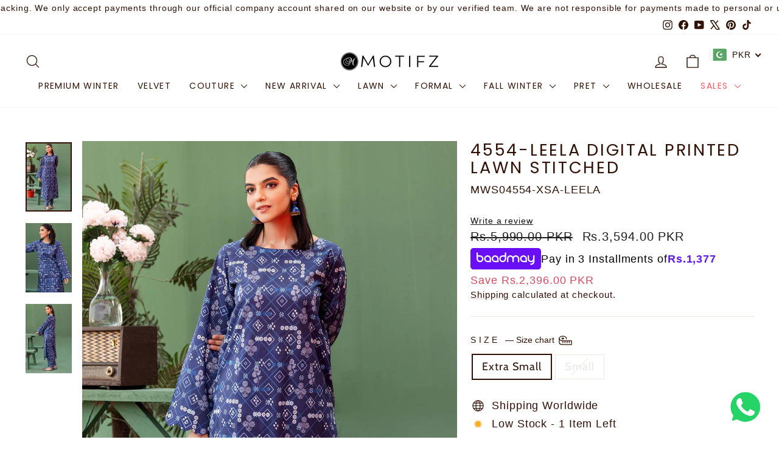

--- FILE ---
content_type: text/css
request_url: https://review.quoli.app/static/css/55.38b08fda.chunk.css
body_size: 2195
content:
@media (max-width:1140px){.effectiveness-helpful{flex-wrap:wrap;gap:24px}}.effectiveness-helpful .effectiveness span{font-size:14px!important;font-style:normal;font-weight:400;line-height:124.889%}.effectiveness-helpful .effectiveness .effectiveness-no{align-items:center;display:flex;margin-bottom:5px;margin-top:5px}.effectiveness-helpful .effectiveness .effectiveness-no .effectiveness-item{align-items:center;border:1px solid #c8c8c8;border-left:none;display:flex;height:18px;justify-content:center;width:52px}.effectiveness-helpful .effectiveness .effectiveness-no .effectiveness-item:first-child{border-left:1px solid #c8c8c8}.effectiveness-helpful .effectiveness .effectiveness-no .effectiveness-item.active{border:1px solid #000}.effectiveness-helpful .effectiveness .worked{align-items:center;display:flex;justify-content:space-between}.effectiveness-helpful .helpful{align-items:flex-end;display:flex;font-size:14px;font-style:normal;font-weight:400;gap:14px;justify-content:flex-end;line-height:20.03px;width:100%}.effectiveness-helpful .helpful span{text-decoration:underline}.effectiveness-helpful .helpful .report{border-left:1px solid #c8c8c8;padding-left:14px}p{margin:0!important}.tell-us-container{align-items:center;display:flex;justify-content:center}.tell-us-container .tellus-starter-popup{gap:5em;height:70vh}.tell-us-container .tellus-details-popup,.tell-us-container .tellus-starter-popup{align-items:center;background-color:#fff;display:flex;flex-direction:column;padding:2em;position:relative;text-align:center;width:850px}.tell-us-container .tellus-details-popup{gap:2em}.tell-us-container .tellus-starter-progress-bar{align-items:center;display:flex;gap:6px;padding-top:2.5em}.tell-us-container .tell-us-popup-content{display:flex;flex-direction:column;gap:35px;max-width:435px;width:100%}.tell-us-container .tell-us-popup-content .tellus-starter-highlight{font-family:sf-pro-text;font-size:20px;font-style:normal;font-weight:400;margin:0}.tell-us-container .tell-us-popup-content .textarea-details textarea{background:#fff;border:1px solid #dfdfdf;border-radius:5px;height:150px;padding:10px 12px;resize:none;width:100%}.tell-us-container .tell-us-popup-content .textarea-details input[type=text]{background:#fff;border:1px solid #dfdfdf;border-radius:5px;margin-bottom:10px;padding:10px 12px;resize:none;width:100%}.tell-us-container .tell-us-popup-content .textarea-details input[type=text]::-webkit-input-placeholder,.tell-us-container .tell-us-popup-content .textarea-details textarea::-webkit-input-placeholder{color:#979797;font-size:14px;font-style:normal;font-weight:400}.tell-us-container .tell-us-popup-content .textarea-details input[type=text]::placeholder,.tell-us-container .tell-us-popup-content .textarea-details textarea::placeholder{color:#979797;font-size:14px;font-style:normal;font-weight:400}.tell-us-container .tell-us-popup-content .textarea-details input[type=text]:focus-visible,.tell-us-container .tell-us-popup-content .textarea-details textarea:focus-visible{outline-color:#dfdfdf}.tell-us-container .tell-us-popup-content .extra-details{display:flex;flex-direction:column;gap:5px;margin-top:15px;overflow-y:scroll;text-align:left}.tell-us-container .tell-us-popup-content .extra-details .description{font-family:sf-pro-text;font-size:12px;font-style:normal;font-weight:400;padding-bottom:9px}.tell-us-container .tell-us-popup-content .extra-details .effectivness{width:-webkit-fit-content;width:-moz-fit-content;width:fit-content}.tell-us-container .tell-us-popup-content .extra-details .effectivness button{background:#fff;border:1px solid #dfdfdf;font-family:sf-pro-text;font-size:10px;font-style:normal;font-weight:400;width:50px}.tell-us-container .tell-us-popup-content .extra-details .effectivness .rate-buttons button:focus,.tell-us-container .tell-us-popup-content .extra-details .effectivness .rate-buttons button:focus-visible{border:1px solid #000}.tell-us-container .tell-us-popup-content .extra-details .effectivness .working{display:flex;justify-content:space-between}.tell-us-container .tell-us-popup-content .extra-details .effectivness .working p{color:#979797;font-family:sf-pro-text;font-size:10px;font-style:normal;font-weight:400;text-align:right}.tell-us-container .tell-us-popup-content .extra-details .health-concerns .health-buttons{display:flex;gap:3px}.tell-us-container .tell-us-popup-content .extra-details .health-concerns .health-buttons .active{border:1px solid #000}.tell-us-container .tell-us-popup-content .extra-details .health-concerns button{background:#fff;border:1px solid #dfdfdf;border-radius:5px;font-family:sf-pro-text;font-size:10px;font-style:normal;font-weight:400;padding:5px 10px}.tell-us-container .tell-us-popup-content .extra-details .age .age-buttons{display:flex;gap:3px}.tell-us-container .tell-us-popup-content .extra-details .age button{background:#fff;border:1px solid #dfdfdf;border-radius:5px;font-family:sf-pro-text;font-size:10px;font-style:normal;font-weight:400;padding:5px 10px}.tell-us-container .tell-us-popup-content .extra-details .age button:focus,.tell-us-container .tell-us-popup-content .extra-details .age button:focus-visible{border:1px solid #000}.tell-us-container .tell-us-popup-content .extra-details .gender{display:flex;flex-direction:column;width:50%}.tell-us-container .tell-us-popup-content .extra-details .gender select{-webkit-appearance:none;appearance:none;background-image:url([data-uri]);background-position:right 15px center;background-repeat:no-repeat;background-size:15px 7px;border:1px solid #dfdfdf;border-radius:5px;font-family:sf-pro-text;font-size:14px;font-style:normal;font-weight:400;padding:5px 10px}.tell-us-container .tell-us-popup-content .extra-details .gender select option{font-family:sf-pro-text;font-size:15px;font-style:normal;font-weight:300}@media (max-width:400px){.tell-us-container{max-height:65vh;overflow-y:auto}.tell-us-container .tell-us-popup-content .textarea-details textarea{background:#fff;border:1px solid #dfdfdf;border-radius:5px;height:80px;padding:10px 12px;resize:none;width:100%}.tell-us-container .tell-us-popup-content .tellus-starter-highlight{font-size:14px;font-style:normal;font-weight:400;margin:0}.tell-us-container .tellus-starter-progress-bar{padding-top:10px}.tell-us-container .tellus-details-popup{justify-content:center}.tell-us-container .tell-us-popup-content{gap:15px;max-width:300px}.tell-us-container .tellus-details-popup{gap:15px}}.attribute-four p{padding-bottom:10px}.attribute-four .rc-slider{border-radius:6px;height:14px;padding:5px 0;position:relative;touch-action:none;width:100%}.attribute-four .rc-slider-rail{background-color:#000;border-radius:6px;height:2px;margin:0 16px;position:absolute;width:92%}.attribute-four .rc-slider-track{background-color:#2db7f5;border-radius:6px;height:4px;position:absolute}.attribute-four .rc-slider-handle{background-color:#000;border:2px solid #000;border-radius:50%;cursor:pointer;cursor:grab;height:14px;margin-top:-5px;opacity:.8;position:absolute;touch-action:pan-x;width:14px}.attribute-four .rc-slider-dragging{border-color:#000;box-shadow:0 0 0 5px #000}.attribute-four .rc-slider:hover{border-color:#2db7f5}.attribute-four .rc-slider:active{cursor:grabbing}.new-rcf-center-option-bar{margin-left:8px}.attribute-four .rc-slider-mark{font-size:12px;left:0;padding-top:5px;position:absolute;top:18px;width:100%}.attribute-four .rc-slider-mark .rc-slider-mark-text{color:#979797;cursor:pointer;display:inline-block;font-family:sf-pro-text;font-size:10px;font-style:normal;font-weight:400;line-height:124.889%;position:absolute;text-align:center;vertical-align:middle;width:45px}.attribute-four .rc-slider-mark-text-active{color:#666}.attribute-four .rc-slider-step{align-items:center;background:transparent;display:flex;height:4px;pointer-events:none;position:absolute;width:100%}.attribute-four .rc-slider-dot{background-color:#fff;border:2px solid var(--primary-color)!important;border-radius:50%;cursor:pointer;height:22px;position:absolute;vertical-align:middle;width:22px}.attribute-four .rc-slider-step span:after,.attribute-four .rc-slider-step span:before{background-color:#000;height:5px;width:5px}.attribute-four .rc-slider-dot-active{border-color:#2db7f5}.attribute-four .rc-slider-dot-reverse{margin-right:-4px}.attribute-five p{padding-bottom:10px}.attribute-five .rc-slider{border-radius:6px;height:14px;padding:5px 0;position:relative;touch-action:none;width:100%}.attribute-five .rc-slider-rail{background-color:#d9d9d9;border-radius:6px;height:4px;position:absolute;width:100%}.attribute-five .rc-slider-track{background-color:#2db7f5;border-radius:6px;height:4px;position:absolute}.attribute-five .rc-slider-handle{background-color:var(--primary-color)!important;border:2px solid var(--primary-color)!important;cursor:pointer;cursor:grab;height:14px;margin-top:-5px;opacity:.8;position:absolute;touch-action:pan-x;width:7px}.attribute-five .rc-slider-dragging{border-color:#000;box-shadow:0 0 0 5px #000}.attribute-five .rc-slider:hover{border-color:#2db7f5}.attribute-five .rc-slider:active{cursor:grabbing}.attribute-five .rc-slider-mark{font-size:12px;left:0;padding-top:5px;position:absolute;top:18px;width:100%}.attribute-five .rc-slider-mark .rc-slider-mark-text{color:var(--font-color)!important;cursor:pointer;display:inline-block;font-size:10px;font-style:normal;font-weight:400;line-height:124.889%;position:absolute;text-align:center;vertical-align:middle;width:45px}.attribute-five .rc-slider-mark-text-active{color:#666}.attribute-five .rc-slider-step{align-items:center;background:#d9d9d9!important;display:flex;height:4px;pointer-events:none;position:absolute;width:100%}.attribute-five .rc-slider-dot{background-color:#d9d9d9;border:2px solid #d9d9d9;cursor:pointer;height:14px;position:absolute;vertical-align:middle;width:7px}.attribute-five .rc-slider-dot-active{border-color:#2db7f5}.attribute-five .rc-slider-dot-reverse{margin-right:-4px}.attribute-avg-two p{padding-bottom:10px}.attribute-avg-two .rc-slider{border-radius:6px;height:14px;padding:5px 0;position:relative;touch-action:none;width:100%}.attribute-avg-two .rc-slider-rail{background-color:#d9d9d9;height:4px;position:absolute;width:100%}.attribute-avg-two .rc-slider-track{background-color:#090909;border-radius:6px;height:4px;position:absolute}.attribute-avg-two .rc-slider-handle{background-color:#090909;border:2px solid #090909;border-radius:50%;cursor:pointer;cursor:grab;display:none;height:12px;margin-top:-4px;opacity:.8;position:absolute;touch-action:pan-x;width:12px}.attribute-avg-two .rc-slider-dragging{border-color:#000;box-shadow:0 0 0 5px #000}.attribute-avg-two .rc-slider:hover{border-color:#2db7f5}.attribute-avg-two .rc-slider:active{cursor:grabbing}.attribute-avg-two .rc-slider-mark{font-size:12px;left:0;padding-top:5px;position:absolute;top:18px;width:100%}.attribute-avg-two .rc-slider-mark .rc-slider-mark-text{color:#979797;cursor:pointer;display:inline-block;font-family:sf-pro-text;font-size:10px;font-style:normal;font-weight:400;line-height:124.889%;position:absolute;text-align:center;vertical-align:middle;width:45px}.attribute-avg-two .rc-slider-mark-text-active{color:#666}.attribute-avg-two .rc-slider-step{align-items:center;background:transparent;display:flex;height:4px;pointer-events:none;position:absolute;width:100%}.attribute-avg-two .rc-slider-dot{background-color:#d9d9d9;border:1px solid #d9d9d9;cursor:pointer;height:10px;position:absolute;vertical-align:middle;width:2px}.attribute-avg-two .rc-slider-dot-active{border-color:#2db7f5}.attribute-avg-two .rc-slider-dot-reverse{margin-right:-4px}.attribute-avg-three p{padding-bottom:10px}.attribute-avg-three .rc-slider{border-radius:6px;height:14px;padding:5px 0;position:relative;touch-action:none;width:100%}.attribute-avg-three .rc-slider-rail{background-color:#d9d9d9;height:4px;position:absolute;width:100%}.attribute-avg-three .rc-slider-track{background-color:#090909;border-radius:6px;height:4px;position:absolute}.attribute-avg-three .rc-slider-handle{background-color:#090909;border:2px solid #090909;border-radius:50%;cursor:pointer;cursor:grab;height:12px;margin-top:-4px;opacity:.8;position:absolute;touch-action:pan-x;width:12px}.attribute-avg-three .rc-slider-dragging{border-color:#000;box-shadow:0 0 0 5px #000}.attribute-avg-three .rc-slider:hover{border-color:#2db7f5}.attribute-avg-three .rc-slider:active{cursor:grabbing}.attribute-avg-three .rc-slider-mark{font-size:12px;left:0;padding-top:5px;position:absolute;top:18px;width:100%}.attribute-avg-three .rc-slider-mark .rc-slider-mark-text{color:#979797;cursor:pointer;display:inline-block;font-family:sf-pro-text;font-size:10px;font-style:normal;font-weight:400;line-height:124.889%;position:absolute;text-align:center;vertical-align:middle;width:45px}.attribute-avg-three .rc-slider-mark-text-active{color:#666}.attribute-avg-three .rc-slider-step{align-items:center;background:transparent;display:flex;height:4px;pointer-events:none;position:absolute;width:100%}.attribute-avg-three .rc-slider-dot{background-color:#d9d9d9;border:1px solid #d9d9d9;cursor:pointer;height:10px;position:absolute;vertical-align:middle;width:2px}.attribute-avg-three .rc-slider-dot-active{border-color:#2db7f5}.attribute-avg-three .rc-slider-dot-reverse{margin-right:-4px}.attribute-avg-four p{padding-bottom:10px}.attribute-avg-four .rc-slider{border-radius:6px;height:14px;padding:5px 0;position:relative;touch-action:none;width:100%}.attribute-avg-four .rc-slider-rail{background-color:#d9d9d9;height:4px;position:absolute;width:100%}.attribute-avg-four .rc-slider-track{background-color:#2db7f5;border-radius:6px;height:4px;position:absolute}.attribute-avg-four .rc-slider-handle{background-color:#090909;border:2px solid #090909;cursor:pointer;cursor:grab;height:14px;margin-top:-5px;opacity:.8;position:absolute;touch-action:pan-x;width:7px}.attribute-avg-four .rc-slider-dragging{border-color:#000;box-shadow:0 0 0 5px #000}.attribute-avg-four .rc-slider:hover{border-color:#2db7f5}.attribute-avg-four .rc-slider:active{cursor:grabbing}.attribute-avg-four .rc-slider-mark{font-size:12px;left:0;padding-top:5px;position:absolute;top:18px;width:100%}.attribute-avg-four .rc-slider-mark .rc-slider-mark-text{color:#979797;cursor:pointer;display:inline-block;font-family:sf-pro-text;font-size:10px;font-style:normal;font-weight:400;line-height:124.889%;position:absolute;text-align:center;vertical-align:middle;width:45px}.attribute-avg-four .rc-slider-mark-text-active{color:#666}.attribute-avg-four .rc-slider-step{align-items:center;background:transparent;display:none;height:4px;pointer-events:none;position:absolute;width:100%}.attribute-avg-four .rc-slider-dot{background-color:#d9d9d9;border:2px solid #d9d9d9;cursor:pointer;height:14px;position:absolute;vertical-align:middle;width:7px}.attribute-avg-four .rc-slider-dot-active{border-color:#2db7f5}.attribute-avg-four .rc-slider-dot-reverse{margin-right:-4px}.attribute-avg-five p{padding-bottom:10px}.attribute-avg-five .rc-slider{border-radius:6px;height:14px;padding:5px 0;position:relative;touch-action:none;width:100%}.attribute-avg-five .rc-slider-rail{background-color:#d9d9d9;height:4px;position:absolute;width:100%}.attribute-avg-five .rc-slider-track{background-color:#2db7f5;border-radius:6px;height:4px;position:absolute}.attribute-avg-five .rc-slider-handle{background-color:#090909;border:2px solid #090909;border-radius:50%;cursor:pointer;cursor:grab;height:12px;margin-top:-4px;opacity:.8;position:absolute;touch-action:pan-x;width:12px}.attribute-avg-five .rc-slider-dragging{border-color:#000;box-shadow:0 0 0 5px #000}.attribute-avg-five .rc-slider:hover{border-color:#2db7f5}.attribute-avg-five .rc-slider:active{cursor:grabbing}.attribute-avg-five .rc-slider-mark{font-size:12px;left:0;padding-top:5px;position:absolute;top:18px;width:100%}.attribute-avg-five .rc-slider-mark .rc-slider-mark-text{color:#979797;cursor:pointer;display:inline-block;font-family:sf-pro-text;font-size:10px;font-style:normal;font-weight:400;line-height:124.889%;position:absolute;text-align:center;vertical-align:middle;width:45px}.attribute-avg-five .rc-slider-mark-text-active{color:#666}.attribute-avg-five .rc-slider-step{align-items:center;background:transparent;display:flex;height:4px;pointer-events:none;position:absolute;width:100%}.attribute-avg-five .rc-slider-dot{background-color:#d9d9d9;border:1px solid #d9d9d9;cursor:pointer;height:10px;position:absolute;vertical-align:middle;width:2px}.attribute-avg-five .rc-slider-dot-active{border-color:#2db7f5}.attribute-avg-five .rc-slider-dot-reverse{margin-right:-4px}.radio-buttons .form-check-input{background-image:none;border:2px solid #000}.radio-buttons .form-check label{color:#000;font-family:sf-pro-text;font-size:14px;font-style:normal;font-weight:400;line-height:124.889%}.radio-buttons .form-check-input:checked{background-color:#000;border:2px solid #fff}.radio-buttons .form-check-input:focus{border-color:#fff;box-shadow:0 0 0 2px #000}.effectiveness-helpful{display:flex;justify-content:space-between;@media (max-width:1140px){flex-wrap:wrap;gap:24px}.effectiveness{span{font-size:10px;font-style:normal;font-weight:400;line-height:124.889%}.effectiveness-no{align-items:center;display:flex;margin-bottom:5px;margin-top:10px;.effectiveness-item{align-items:center;border:1px solid #c8c8c8;border-left:none;display:flex;height:18px;justify-content:center;width:52px;&:first-child{border-left:1px solid #c8c8c8}&.active{border:1px solid #000}}}.worked{align-items:center;display:flex;justify-content:space-between}}.helpful{align-items:flex-end;display:flex;font-size:14px;font-style:normal;font-weight:400;gap:14px;justify-content:flex-end;line-height:20.03px;width:100%;span{color:#000;text-decoration:underline}.report{border-left:1px solid #c8c8c8;padding-left:14px}}}
/*# sourceMappingURL=55.38b08fda.chunk.css.map*/